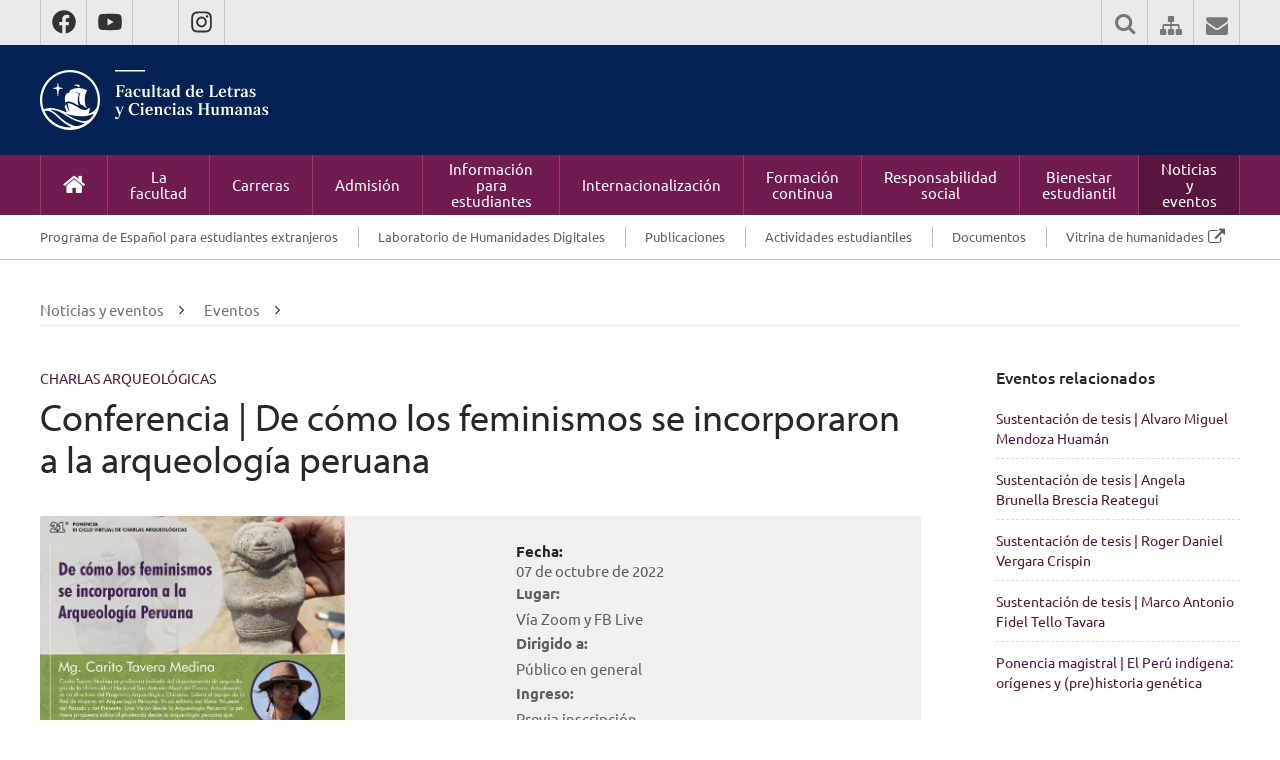

--- FILE ---
content_type: text/html; charset=UTF-8
request_url: https://facultad.pucp.edu.pe/letras-ciencias-humanas/noticias-y-eventos/eventos/conferencia-de-como-los-feminismos-se-incorporaron-a-la-arqueologia-peruana/
body_size: 14437
content:
<!DOCTYPE html>
<html>
<head>
    <meta charset="utf-8">
    
    <link href="https://facultad.pucp.edu.pe/letras-ciencias-humanas/wp-content/themes/letras-pucp/style.css" type="text/css" rel="stylesheet" media="all"/>
    <link href="https://facultad.pucp.edu.pe/letras-ciencias-humanas/wp-content/themes/letras-pucp/css/chocolat.css" type="text/css" rel="stylesheet" media="all"/>
    <meta name="google-site-verification" content="BOdUGhI8p18YXQiyI1_2bT7j6x_Szz9am8U_GsH5_tY" />
    <script src="https://use.typekit.net/jhu5tcc.js"></script>
    <script>try {
            Typekit.load({async: true});
        } catch (e) {
        }</script>
    <meta name='robots' content='index, follow, max-image-preview:large, max-snippet:-1, max-video-preview:-1' />
	<style>img:is([sizes="auto" i], [sizes^="auto," i]) { contain-intrinsic-size: 3000px 1500px }</style>
	
	<!-- This site is optimized with the Yoast SEO plugin v26.2 - https://yoast.com/wordpress/plugins/seo/ -->
	<link rel="canonical" href="https://facultad.pucp.edu.pe/letras-ciencias-humanas/noticias-y-eventos/eventos/conferencia-de-como-los-feminismos-se-incorporaron-a-la-arqueologia-peruana/" />
	<meta property="og:locale" content="es_ES" />
	<meta property="og:type" content="article" />
	<meta property="og:title" content="Conferencia | De cómo los feminismos se incorporaron a la arqueología peruana - Facultad de Letras y Ciencias Humanas - PUCP" />
	<meta property="og:description" content="El III Ciclo Virtual de Charlas Arqueológicas presenta la ponencia De cómo los feminismos se incorporaron a la arqueología peruana, que estará a cargo de la Mag. Carito Tavera Medina. El evento se llevará a cabo el viernes 07 de octubre a las 5 p.m. (hora Perú). La participación es libre, previa inscripción en: https://bit.ly/3iFRjd2 [&hellip;]" />
	<meta property="og:url" content="https://facultad.pucp.edu.pe/letras-ciencias-humanas/noticias-y-eventos/eventos/conferencia-de-como-los-feminismos-se-incorporaron-a-la-arqueologia-peruana/" />
	<meta property="og:site_name" content="Facultad de Letras y Ciencias Humanas - PUCP" />
	<meta property="og:image" content="https://facultad.pucp.edu.pe/letras-ciencias-humanas/wp-content/uploads/2022/10/carito-tavera-02.png" />
	<meta property="og:image:width" content="1024" />
	<meta property="og:image:height" content="1022" />
	<meta property="og:image:type" content="image/png" />
	<meta name="twitter:card" content="summary_large_image" />
	<meta name="twitter:label1" content="Tiempo de lectura" />
	<meta name="twitter:data1" content="1 minuto" />
	<script type="application/ld+json" class="yoast-schema-graph">{"@context":"https://schema.org","@graph":[{"@type":"WebPage","@id":"https://facultad.pucp.edu.pe/letras-ciencias-humanas/noticias-y-eventos/eventos/conferencia-de-como-los-feminismos-se-incorporaron-a-la-arqueologia-peruana/","url":"https://facultad.pucp.edu.pe/letras-ciencias-humanas/noticias-y-eventos/eventos/conferencia-de-como-los-feminismos-se-incorporaron-a-la-arqueologia-peruana/","name":"Conferencia | De cómo los feminismos se incorporaron a la arqueología peruana - Facultad de Letras y Ciencias Humanas - PUCP","isPartOf":{"@id":"https://facultad.pucp.edu.pe/letras-ciencias-humanas/#website"},"primaryImageOfPage":{"@id":"https://facultad.pucp.edu.pe/letras-ciencias-humanas/noticias-y-eventos/eventos/conferencia-de-como-los-feminismos-se-incorporaron-a-la-arqueologia-peruana/#primaryimage"},"image":{"@id":"https://facultad.pucp.edu.pe/letras-ciencias-humanas/noticias-y-eventos/eventos/conferencia-de-como-los-feminismos-se-incorporaron-a-la-arqueologia-peruana/#primaryimage"},"thumbnailUrl":"https://facultad.pucp.edu.pe/letras-ciencias-humanas/wp-content/uploads/2022/10/carito-tavera-02.png","datePublished":"2022-10-06T05:23:57+00:00","breadcrumb":{"@id":"https://facultad.pucp.edu.pe/letras-ciencias-humanas/noticias-y-eventos/eventos/conferencia-de-como-los-feminismos-se-incorporaron-a-la-arqueologia-peruana/#breadcrumb"},"inLanguage":"es","potentialAction":[{"@type":"ReadAction","target":["https://facultad.pucp.edu.pe/letras-ciencias-humanas/noticias-y-eventos/eventos/conferencia-de-como-los-feminismos-se-incorporaron-a-la-arqueologia-peruana/"]}]},{"@type":"ImageObject","inLanguage":"es","@id":"https://facultad.pucp.edu.pe/letras-ciencias-humanas/noticias-y-eventos/eventos/conferencia-de-como-los-feminismos-se-incorporaron-a-la-arqueologia-peruana/#primaryimage","url":"https://facultad.pucp.edu.pe/letras-ciencias-humanas/wp-content/uploads/2022/10/carito-tavera-02.png","contentUrl":"https://facultad.pucp.edu.pe/letras-ciencias-humanas/wp-content/uploads/2022/10/carito-tavera-02.png","width":2507,"height":2503},{"@type":"BreadcrumbList","@id":"https://facultad.pucp.edu.pe/letras-ciencias-humanas/noticias-y-eventos/eventos/conferencia-de-como-los-feminismos-se-incorporaron-a-la-arqueologia-peruana/#breadcrumb","itemListElement":[{"@type":"ListItem","position":1,"name":"Portada","item":"https://facultad.pucp.edu.pe/letras-ciencias-humanas/"},{"@type":"ListItem","position":2,"name":"Conferencia | De cómo los feminismos se incorporaron a la arqueología peruana"}]},{"@type":"WebSite","@id":"https://facultad.pucp.edu.pe/letras-ciencias-humanas/#website","url":"https://facultad.pucp.edu.pe/letras-ciencias-humanas/","name":"Facultad de Letras y Ciencias Humanas - PUCP","description":"Facultad de la PUCP","potentialAction":[{"@type":"SearchAction","target":{"@type":"EntryPoint","urlTemplate":"https://facultad.pucp.edu.pe/letras-ciencias-humanas/?s={search_term_string}"},"query-input":{"@type":"PropertyValueSpecification","valueRequired":true,"valueName":"search_term_string"}}],"inLanguage":"es"}]}</script>
	<!-- / Yoast SEO plugin. -->


<link rel="alternate" type="application/rss+xml" title="Facultad de Letras y Ciencias Humanas - PUCP &raquo; Comentario Conferencia | De cómo los feminismos se incorporaron a la arqueología peruana del feed" href="https://facultad.pucp.edu.pe/letras-ciencias-humanas/noticias-y-eventos/eventos/conferencia-de-como-los-feminismos-se-incorporaron-a-la-arqueologia-peruana/feed/" />
<script type="text/javascript">
/* <![CDATA[ */
window._wpemojiSettings = {"baseUrl":"https:\/\/s.w.org\/images\/core\/emoji\/16.0.1\/72x72\/","ext":".png","svgUrl":"https:\/\/s.w.org\/images\/core\/emoji\/16.0.1\/svg\/","svgExt":".svg","source":{"concatemoji":"https:\/\/facultad.pucp.edu.pe\/letras-ciencias-humanas\/wp-includes\/js\/wp-emoji-release.min.js?ver=6.8.3"}};
/*! This file is auto-generated */
!function(s,n){var o,i,e;function c(e){try{var t={supportTests:e,timestamp:(new Date).valueOf()};sessionStorage.setItem(o,JSON.stringify(t))}catch(e){}}function p(e,t,n){e.clearRect(0,0,e.canvas.width,e.canvas.height),e.fillText(t,0,0);var t=new Uint32Array(e.getImageData(0,0,e.canvas.width,e.canvas.height).data),a=(e.clearRect(0,0,e.canvas.width,e.canvas.height),e.fillText(n,0,0),new Uint32Array(e.getImageData(0,0,e.canvas.width,e.canvas.height).data));return t.every(function(e,t){return e===a[t]})}function u(e,t){e.clearRect(0,0,e.canvas.width,e.canvas.height),e.fillText(t,0,0);for(var n=e.getImageData(16,16,1,1),a=0;a<n.data.length;a++)if(0!==n.data[a])return!1;return!0}function f(e,t,n,a){switch(t){case"flag":return n(e,"\ud83c\udff3\ufe0f\u200d\u26a7\ufe0f","\ud83c\udff3\ufe0f\u200b\u26a7\ufe0f")?!1:!n(e,"\ud83c\udde8\ud83c\uddf6","\ud83c\udde8\u200b\ud83c\uddf6")&&!n(e,"\ud83c\udff4\udb40\udc67\udb40\udc62\udb40\udc65\udb40\udc6e\udb40\udc67\udb40\udc7f","\ud83c\udff4\u200b\udb40\udc67\u200b\udb40\udc62\u200b\udb40\udc65\u200b\udb40\udc6e\u200b\udb40\udc67\u200b\udb40\udc7f");case"emoji":return!a(e,"\ud83e\udedf")}return!1}function g(e,t,n,a){var r="undefined"!=typeof WorkerGlobalScope&&self instanceof WorkerGlobalScope?new OffscreenCanvas(300,150):s.createElement("canvas"),o=r.getContext("2d",{willReadFrequently:!0}),i=(o.textBaseline="top",o.font="600 32px Arial",{});return e.forEach(function(e){i[e]=t(o,e,n,a)}),i}function t(e){var t=s.createElement("script");t.src=e,t.defer=!0,s.head.appendChild(t)}"undefined"!=typeof Promise&&(o="wpEmojiSettingsSupports",i=["flag","emoji"],n.supports={everything:!0,everythingExceptFlag:!0},e=new Promise(function(e){s.addEventListener("DOMContentLoaded",e,{once:!0})}),new Promise(function(t){var n=function(){try{var e=JSON.parse(sessionStorage.getItem(o));if("object"==typeof e&&"number"==typeof e.timestamp&&(new Date).valueOf()<e.timestamp+604800&&"object"==typeof e.supportTests)return e.supportTests}catch(e){}return null}();if(!n){if("undefined"!=typeof Worker&&"undefined"!=typeof OffscreenCanvas&&"undefined"!=typeof URL&&URL.createObjectURL&&"undefined"!=typeof Blob)try{var e="postMessage("+g.toString()+"("+[JSON.stringify(i),f.toString(),p.toString(),u.toString()].join(",")+"));",a=new Blob([e],{type:"text/javascript"}),r=new Worker(URL.createObjectURL(a),{name:"wpTestEmojiSupports"});return void(r.onmessage=function(e){c(n=e.data),r.terminate(),t(n)})}catch(e){}c(n=g(i,f,p,u))}t(n)}).then(function(e){for(var t in e)n.supports[t]=e[t],n.supports.everything=n.supports.everything&&n.supports[t],"flag"!==t&&(n.supports.everythingExceptFlag=n.supports.everythingExceptFlag&&n.supports[t]);n.supports.everythingExceptFlag=n.supports.everythingExceptFlag&&!n.supports.flag,n.DOMReady=!1,n.readyCallback=function(){n.DOMReady=!0}}).then(function(){return e}).then(function(){var e;n.supports.everything||(n.readyCallback(),(e=n.source||{}).concatemoji?t(e.concatemoji):e.wpemoji&&e.twemoji&&(t(e.twemoji),t(e.wpemoji)))}))}((window,document),window._wpemojiSettings);
/* ]]> */
</script>
<style id='wp-emoji-styles-inline-css' type='text/css'>

	img.wp-smiley, img.emoji {
		display: inline !important;
		border: none !important;
		box-shadow: none !important;
		height: 1em !important;
		width: 1em !important;
		margin: 0 0.07em !important;
		vertical-align: -0.1em !important;
		background: none !important;
		padding: 0 !important;
	}
</style>
<link rel='stylesheet' id='wp-block-library-css' href='https://facultad.pucp.edu.pe/letras-ciencias-humanas/wp-includes/css/dist/block-library/style.min.css?ver=6.8.3' type='text/css' media='all' />
<style id='classic-theme-styles-inline-css' type='text/css'>
/*! This file is auto-generated */
.wp-block-button__link{color:#fff;background-color:#32373c;border-radius:9999px;box-shadow:none;text-decoration:none;padding:calc(.667em + 2px) calc(1.333em + 2px);font-size:1.125em}.wp-block-file__button{background:#32373c;color:#fff;text-decoration:none}
</style>
<style id='global-styles-inline-css' type='text/css'>
:root{--wp--preset--aspect-ratio--square: 1;--wp--preset--aspect-ratio--4-3: 4/3;--wp--preset--aspect-ratio--3-4: 3/4;--wp--preset--aspect-ratio--3-2: 3/2;--wp--preset--aspect-ratio--2-3: 2/3;--wp--preset--aspect-ratio--16-9: 16/9;--wp--preset--aspect-ratio--9-16: 9/16;--wp--preset--color--black: #000000;--wp--preset--color--cyan-bluish-gray: #abb8c3;--wp--preset--color--white: #ffffff;--wp--preset--color--pale-pink: #f78da7;--wp--preset--color--vivid-red: #cf2e2e;--wp--preset--color--luminous-vivid-orange: #ff6900;--wp--preset--color--luminous-vivid-amber: #fcb900;--wp--preset--color--light-green-cyan: #7bdcb5;--wp--preset--color--vivid-green-cyan: #00d084;--wp--preset--color--pale-cyan-blue: #8ed1fc;--wp--preset--color--vivid-cyan-blue: #0693e3;--wp--preset--color--vivid-purple: #9b51e0;--wp--preset--gradient--vivid-cyan-blue-to-vivid-purple: linear-gradient(135deg,rgba(6,147,227,1) 0%,rgb(155,81,224) 100%);--wp--preset--gradient--light-green-cyan-to-vivid-green-cyan: linear-gradient(135deg,rgb(122,220,180) 0%,rgb(0,208,130) 100%);--wp--preset--gradient--luminous-vivid-amber-to-luminous-vivid-orange: linear-gradient(135deg,rgba(252,185,0,1) 0%,rgba(255,105,0,1) 100%);--wp--preset--gradient--luminous-vivid-orange-to-vivid-red: linear-gradient(135deg,rgba(255,105,0,1) 0%,rgb(207,46,46) 100%);--wp--preset--gradient--very-light-gray-to-cyan-bluish-gray: linear-gradient(135deg,rgb(238,238,238) 0%,rgb(169,184,195) 100%);--wp--preset--gradient--cool-to-warm-spectrum: linear-gradient(135deg,rgb(74,234,220) 0%,rgb(151,120,209) 20%,rgb(207,42,186) 40%,rgb(238,44,130) 60%,rgb(251,105,98) 80%,rgb(254,248,76) 100%);--wp--preset--gradient--blush-light-purple: linear-gradient(135deg,rgb(255,206,236) 0%,rgb(152,150,240) 100%);--wp--preset--gradient--blush-bordeaux: linear-gradient(135deg,rgb(254,205,165) 0%,rgb(254,45,45) 50%,rgb(107,0,62) 100%);--wp--preset--gradient--luminous-dusk: linear-gradient(135deg,rgb(255,203,112) 0%,rgb(199,81,192) 50%,rgb(65,88,208) 100%);--wp--preset--gradient--pale-ocean: linear-gradient(135deg,rgb(255,245,203) 0%,rgb(182,227,212) 50%,rgb(51,167,181) 100%);--wp--preset--gradient--electric-grass: linear-gradient(135deg,rgb(202,248,128) 0%,rgb(113,206,126) 100%);--wp--preset--gradient--midnight: linear-gradient(135deg,rgb(2,3,129) 0%,rgb(40,116,252) 100%);--wp--preset--font-size--small: 13px;--wp--preset--font-size--medium: 20px;--wp--preset--font-size--large: 36px;--wp--preset--font-size--x-large: 42px;--wp--preset--spacing--20: 0.44rem;--wp--preset--spacing--30: 0.67rem;--wp--preset--spacing--40: 1rem;--wp--preset--spacing--50: 1.5rem;--wp--preset--spacing--60: 2.25rem;--wp--preset--spacing--70: 3.38rem;--wp--preset--spacing--80: 5.06rem;--wp--preset--shadow--natural: 6px 6px 9px rgba(0, 0, 0, 0.2);--wp--preset--shadow--deep: 12px 12px 50px rgba(0, 0, 0, 0.4);--wp--preset--shadow--sharp: 6px 6px 0px rgba(0, 0, 0, 0.2);--wp--preset--shadow--outlined: 6px 6px 0px -3px rgba(255, 255, 255, 1), 6px 6px rgba(0, 0, 0, 1);--wp--preset--shadow--crisp: 6px 6px 0px rgba(0, 0, 0, 1);}:where(.is-layout-flex){gap: 0.5em;}:where(.is-layout-grid){gap: 0.5em;}body .is-layout-flex{display: flex;}.is-layout-flex{flex-wrap: wrap;align-items: center;}.is-layout-flex > :is(*, div){margin: 0;}body .is-layout-grid{display: grid;}.is-layout-grid > :is(*, div){margin: 0;}:where(.wp-block-columns.is-layout-flex){gap: 2em;}:where(.wp-block-columns.is-layout-grid){gap: 2em;}:where(.wp-block-post-template.is-layout-flex){gap: 1.25em;}:where(.wp-block-post-template.is-layout-grid){gap: 1.25em;}.has-black-color{color: var(--wp--preset--color--black) !important;}.has-cyan-bluish-gray-color{color: var(--wp--preset--color--cyan-bluish-gray) !important;}.has-white-color{color: var(--wp--preset--color--white) !important;}.has-pale-pink-color{color: var(--wp--preset--color--pale-pink) !important;}.has-vivid-red-color{color: var(--wp--preset--color--vivid-red) !important;}.has-luminous-vivid-orange-color{color: var(--wp--preset--color--luminous-vivid-orange) !important;}.has-luminous-vivid-amber-color{color: var(--wp--preset--color--luminous-vivid-amber) !important;}.has-light-green-cyan-color{color: var(--wp--preset--color--light-green-cyan) !important;}.has-vivid-green-cyan-color{color: var(--wp--preset--color--vivid-green-cyan) !important;}.has-pale-cyan-blue-color{color: var(--wp--preset--color--pale-cyan-blue) !important;}.has-vivid-cyan-blue-color{color: var(--wp--preset--color--vivid-cyan-blue) !important;}.has-vivid-purple-color{color: var(--wp--preset--color--vivid-purple) !important;}.has-black-background-color{background-color: var(--wp--preset--color--black) !important;}.has-cyan-bluish-gray-background-color{background-color: var(--wp--preset--color--cyan-bluish-gray) !important;}.has-white-background-color{background-color: var(--wp--preset--color--white) !important;}.has-pale-pink-background-color{background-color: var(--wp--preset--color--pale-pink) !important;}.has-vivid-red-background-color{background-color: var(--wp--preset--color--vivid-red) !important;}.has-luminous-vivid-orange-background-color{background-color: var(--wp--preset--color--luminous-vivid-orange) !important;}.has-luminous-vivid-amber-background-color{background-color: var(--wp--preset--color--luminous-vivid-amber) !important;}.has-light-green-cyan-background-color{background-color: var(--wp--preset--color--light-green-cyan) !important;}.has-vivid-green-cyan-background-color{background-color: var(--wp--preset--color--vivid-green-cyan) !important;}.has-pale-cyan-blue-background-color{background-color: var(--wp--preset--color--pale-cyan-blue) !important;}.has-vivid-cyan-blue-background-color{background-color: var(--wp--preset--color--vivid-cyan-blue) !important;}.has-vivid-purple-background-color{background-color: var(--wp--preset--color--vivid-purple) !important;}.has-black-border-color{border-color: var(--wp--preset--color--black) !important;}.has-cyan-bluish-gray-border-color{border-color: var(--wp--preset--color--cyan-bluish-gray) !important;}.has-white-border-color{border-color: var(--wp--preset--color--white) !important;}.has-pale-pink-border-color{border-color: var(--wp--preset--color--pale-pink) !important;}.has-vivid-red-border-color{border-color: var(--wp--preset--color--vivid-red) !important;}.has-luminous-vivid-orange-border-color{border-color: var(--wp--preset--color--luminous-vivid-orange) !important;}.has-luminous-vivid-amber-border-color{border-color: var(--wp--preset--color--luminous-vivid-amber) !important;}.has-light-green-cyan-border-color{border-color: var(--wp--preset--color--light-green-cyan) !important;}.has-vivid-green-cyan-border-color{border-color: var(--wp--preset--color--vivid-green-cyan) !important;}.has-pale-cyan-blue-border-color{border-color: var(--wp--preset--color--pale-cyan-blue) !important;}.has-vivid-cyan-blue-border-color{border-color: var(--wp--preset--color--vivid-cyan-blue) !important;}.has-vivid-purple-border-color{border-color: var(--wp--preset--color--vivid-purple) !important;}.has-vivid-cyan-blue-to-vivid-purple-gradient-background{background: var(--wp--preset--gradient--vivid-cyan-blue-to-vivid-purple) !important;}.has-light-green-cyan-to-vivid-green-cyan-gradient-background{background: var(--wp--preset--gradient--light-green-cyan-to-vivid-green-cyan) !important;}.has-luminous-vivid-amber-to-luminous-vivid-orange-gradient-background{background: var(--wp--preset--gradient--luminous-vivid-amber-to-luminous-vivid-orange) !important;}.has-luminous-vivid-orange-to-vivid-red-gradient-background{background: var(--wp--preset--gradient--luminous-vivid-orange-to-vivid-red) !important;}.has-very-light-gray-to-cyan-bluish-gray-gradient-background{background: var(--wp--preset--gradient--very-light-gray-to-cyan-bluish-gray) !important;}.has-cool-to-warm-spectrum-gradient-background{background: var(--wp--preset--gradient--cool-to-warm-spectrum) !important;}.has-blush-light-purple-gradient-background{background: var(--wp--preset--gradient--blush-light-purple) !important;}.has-blush-bordeaux-gradient-background{background: var(--wp--preset--gradient--blush-bordeaux) !important;}.has-luminous-dusk-gradient-background{background: var(--wp--preset--gradient--luminous-dusk) !important;}.has-pale-ocean-gradient-background{background: var(--wp--preset--gradient--pale-ocean) !important;}.has-electric-grass-gradient-background{background: var(--wp--preset--gradient--electric-grass) !important;}.has-midnight-gradient-background{background: var(--wp--preset--gradient--midnight) !important;}.has-small-font-size{font-size: var(--wp--preset--font-size--small) !important;}.has-medium-font-size{font-size: var(--wp--preset--font-size--medium) !important;}.has-large-font-size{font-size: var(--wp--preset--font-size--large) !important;}.has-x-large-font-size{font-size: var(--wp--preset--font-size--x-large) !important;}
:where(.wp-block-post-template.is-layout-flex){gap: 1.25em;}:where(.wp-block-post-template.is-layout-grid){gap: 1.25em;}
:where(.wp-block-columns.is-layout-flex){gap: 2em;}:where(.wp-block-columns.is-layout-grid){gap: 2em;}
:root :where(.wp-block-pullquote){font-size: 1.5em;line-height: 1.6;}
</style>
<link rel="EditURI" type="application/rsd+xml" title="RSD" href="https://facultad.pucp.edu.pe/letras-ciencias-humanas/xmlrpc.php?rsd" />
<meta name="generator" content="WordPress 6.8.3" />
<link rel='shortlink' href='https://facultad.pucp.edu.pe/letras-ciencias-humanas/?p=11726' />
<link rel="alternate" title="oEmbed (JSON)" type="application/json+oembed" href="https://facultad.pucp.edu.pe/letras-ciencias-humanas/wp-json/oembed/1.0/embed?url=https%3A%2F%2Ffacultad.pucp.edu.pe%2Fletras-ciencias-humanas%2Fnoticias-y-eventos%2Feventos%2Fconferencia-de-como-los-feminismos-se-incorporaron-a-la-arqueologia-peruana%2F" />
<link rel="alternate" title="oEmbed (XML)" type="text/xml+oembed" href="https://facultad.pucp.edu.pe/letras-ciencias-humanas/wp-json/oembed/1.0/embed?url=https%3A%2F%2Ffacultad.pucp.edu.pe%2Fletras-ciencias-humanas%2Fnoticias-y-eventos%2Feventos%2Fconferencia-de-como-los-feminismos-se-incorporaron-a-la-arqueologia-peruana%2F&#038;format=xml" />
<!-- Google Tag Manager -->
<script>(function(w,d,s,l,i){w[l]=w[l]||[];w[l].push({'gtm.start':
new Date().getTime(),event:'gtm.js'});var f=d.getElementsByTagName(s)[0],
j=d.createElement(s),dl=l!='dataLayer'?'&l='+l:'';j.async=true;j.src=
'https://www.googletagmanager.com/gtm.js?id='+i+dl;f.parentNode.insertBefore(j,f);
})(window,document,'script','dataLayer','GTM-PTND4D');</script>
<!-- End Google Tag Manager -->
		<script type="text/javascript">
(function(url){
	if(/(?:Chrome\/26\.0\.1410\.63 Safari\/537\.31|WordfenceTestMonBot)/.test(navigator.userAgent)){ return; }
	var addEvent = function(evt, handler) {
		if (window.addEventListener) {
			document.addEventListener(evt, handler, false);
		} else if (window.attachEvent) {
			document.attachEvent('on' + evt, handler);
		}
	};
	var removeEvent = function(evt, handler) {
		if (window.removeEventListener) {
			document.removeEventListener(evt, handler, false);
		} else if (window.detachEvent) {
			document.detachEvent('on' + evt, handler);
		}
	};
	var evts = 'contextmenu dblclick drag dragend dragenter dragleave dragover dragstart drop keydown keypress keyup mousedown mousemove mouseout mouseover mouseup mousewheel scroll'.split(' ');
	var logHuman = function() {
		if (window.wfLogHumanRan) { return; }
		window.wfLogHumanRan = true;
		var wfscr = document.createElement('script');
		wfscr.type = 'text/javascript';
		wfscr.async = true;
		wfscr.src = url + '&r=' + Math.random();
		(document.getElementsByTagName('head')[0]||document.getElementsByTagName('body')[0]).appendChild(wfscr);
		for (var i = 0; i < evts.length; i++) {
			removeEvent(evts[i], logHuman);
		}
	};
	for (var i = 0; i < evts.length; i++) {
		addEvent(evts[i], logHuman);
	}
})('//facultad.pucp.edu.pe/letras-ciencias-humanas/?wordfence_lh=1&hid=1F75C8631DF4D232594073B351E53490');
</script><script language="javascript" type="text/javascript">
			 var style = document.createElement("style");
			 style.type = "text/css";
			 style.id = "antiClickjack";
			 if ("cssText" in style){
			   style.cssText = "body{display:none !important;}";
			 }else{
			   style.innerHTML = "body{display:none !important;}";
			}
			document.getElementsByTagName("head")[0].appendChild(style);

			if (top.document.domain === document.domain) {
			 var antiClickjack = document.getElementById("antiClickjack");
			 antiClickjack.parentNode.removeChild(antiClickjack);
			} else {
			 top.location = self.location;
			}
		  </script><meta name="viewport" content="width=device-width, initial-scale=1">
        <link href="https://facultad.pucp.edu.pe/letras-ciencias-humanas/wp-content/themes/letras-pucp/pucpstrap/css/font-awesome.min.css" type="text/css" rel="stylesheet" media="all" />

    
	<link rel="apple-touch-icon" sizes="57x57" href="https://s3.amazonaws.com/files.pucp.edu.pe/pucp-general/img-header/favicon/apple-icon-57x57.png">
	<link rel="apple-touch-icon" sizes="60x60" href="https://s3.amazonaws.com/files.pucp.edu.pe/pucp-general/img-header/favicon/apple-icon-60x60.png">
	<link rel="apple-touch-icon" sizes="72x72" href="https://s3.amazonaws.com/files.pucp.edu.pe/pucp-general/img-header/favicon/apple-icon-72x72.png">
	<link rel="apple-touch-icon" sizes="76x76" href="https://s3.amazonaws.com/files.pucp.edu.pe/pucp-general/img-header/favicon/apple-icon-76x76.png">
	<link rel="apple-touch-icon" sizes="114x114" href="https://s3.amazonaws.com/files.pucp.edu.pe/pucp-general/img-header/favicon/apple-icon-114x114.png">
	<link rel="apple-touch-icon" sizes="120x120" href="https://s3.amazonaws.com/files.pucp.edu.pe/pucp-general/img-header/favicon/apple-icon-120x120.png">
	<link rel="apple-touch-icon" sizes="144x144" href="https://s3.amazonaws.com/files.pucp.edu.pe/pucp-general/img-header/favicon/apple-icon-144x144.png">
	<link rel="apple-touch-icon" sizes="152x152" href="https://s3.amazonaws.com/files.pucp.edu.pe/pucp-general/img-header/favicon/apple-icon-152x152.png">
	<link rel="apple-touch-icon" sizes="180x180" href="https://s3.amazonaws.com/files.pucp.edu.pe/pucp-general/img-header/favicon/apple-icon-180x180.png">
	<link rel="icon" type="image/png" sizes="192x192"  href="https://s3.amazonaws.com/files.pucp.edu.pe/pucp-general/img-header/favicon/android-icon-192x192.png">
	<link rel="icon" type="image/png" sizes="32x32" href="https://s3.amazonaws.com/files.pucp.edu.pe/pucp-general/img-header/favicon/favicon-32x32.png">
	<link rel="icon" type="image/png" sizes="96x96" href="https://s3.amazonaws.com/files.pucp.edu.pe/pucp-general/img-header/favicon/favicon-96x96.png">
	<link rel="icon" type="image/png" sizes="16x16" href="https://s3.amazonaws.com/files.pucp.edu.pe/pucp-general/img-header/favicon/favicon-16x16.png">
	<link rel="manifest" href="https://s3.amazonaws.com/files.pucp.edu.pe/pucp-general/img-header/favicon/manifest.json">
	<link rel="shortcut icon" href="https://s3.amazonaws.com/files.pucp.edu.pe/pucp-general/img-header/favicon/favicon.ico">
    <link rel="icon" type="image/png" href="https://s3.amazonaws.com/files.pucp.edu.pe/pucp-general/img-header/favicon/favicon-32x32.png" sizes="32x32">
	<meta name="msapplication-TileColor" content="#ffffff">
	<meta name="msapplication-TileImage" content="https://s3.amazonaws.com/files.pucp.edu.pe/pucp-general/img-header/favicon/ms-icon-144x144.png">
	<meta name="theme-color" content="#ffffff">
	

</head>
<body class="wp-singular eventos-template-default single single-eventos postid-11726 wp-theme-letras-pucp">
<!-- Start of HubSpot Embed Code -->
<script type="text/javascript" id="hs-script-loader" async defer src="//js.hs-scripts.com/8698515.js"></script>
<!-- End of HubSpot Embed Code -->
<script>
    (function(i,s,o,g,r,a,m){i['GoogleAnalyticsObject']=r;i[r]=i[r]||function(){
        (i[r].q=i[r].q||[]).push(arguments)},i[r].l=1*new Date();a=s.createElement(o),
        m=s.getElementsByTagName(o)[0];a.async=1;a.src=g;m.parentNode.insertBefore(a,m)
    })(window,document,'script','//www.google-analytics.com/analytics.js','ga');

    ga('create', 'UA-21755133-1', 'auto');
    ga('send', 'pageview');



</script>

<script type="text/javascript">
    jQuery(document).ready(function($){
        $('[href="https://facultad.pucp.edu.pe/letras-ciencias-humanas/bienestar-estudiantil/red-de-bienestar-daes/"]').attr('href','https://www.pucp.edu.pe/unidad/direccion-de-asuntos-estudiantiles-daes/').attr('target','_blank');
    });
</script>

<div class="site-header">

    <div class="top-bar">
        <div class="container">
            <div class="u-clearfix">
                <ul class="top-bar__left">
										<li>
                            <a href="https://www.facebook.com/llcchhpucp/" target="_blank" rel="nofollow">
                                <i class="i-facebook"></i>
                            </a>
                        </li>
                   				   					<li>
                            <a href="https://www.youtube.com/channel/UCPikODKRQL8cfasdT0qEyPA" target="_blank" rel="nofollow">
                                <i class="i-youtube"></i>
                            </a>
                        </li>
                   				    					<li>
                            <a href="https://twitter.com/LLCCHHPUCP" target="_blank" rel="nofollow">
                                <i class="i-twitter"></i>
                            </a>
                        </li>
                   				   					<li>
                            <a href="https://www.instagram.com/llcchhpucp/" target="_blank" rel="nofollow">
                                <i class="i-instagram"></i>
                            </a>
                        </li>
                                   </ul>
                <ul class="top-bar__right">

                    <li>
                        <form class="top-search js-sanitized" id="search-form" action="https://facultad.pucp.edu.pe/letras-ciencias-humanas/">
                            <input id="search-input" type="text" name="s" placeholder="Buscar..." />
                            <button type="submit" id="search-button">
                                <i class="fa fa-search"></i>
                            </button>
                        </form>
                    </li>

                    <li>
                        <a href="https://facultad.pucp.edu.pe/letras-ciencias-humanas/mapa-de-sitio/">
                            <i class="fa fa-sitemap"></i>
                        </a>
                    </li>

                    <li>
                        <a href="https://facultad.pucp.edu.pe/letras-ciencias-humanas/contacto/">
                            <i class="fa fa-envelope"></i>
                        </a>
                    </li>

                </ul>
            </div>
        </div>
    </div>

    <!-- /top-bar -->


    
    <style>
    .ps-header{
        background: #042354;
        padding: 0;
    }
    .ps-header__container a img{
        margin: 25px 20px 25px 0px;
        display: block;
    }
    .ps-header__container a{
        display: block;
    }
    .site-header .ps-header div.container{
        background: none;
    }
    .mob-nav__menu-btn{
        margin-top: 21px;
    }
    @media (max-width: 530px){
        .ps-header__container a img{
            margin: 20px 20px 20px 0px;
            height: 48px;
            display: block;
        }
        .ps-header{
            padding-top: 0;
        }
    }
    @media screen and (max-width: 800px){
        .main-nav {
            height: 70px;
            position:unset;
        }
    }
    </style>
    <div class="ps-header">
        <div class="container">
            <div class="ps-header__container">
                <a href="https://facultad.pucp.edu.pe/letras-ciencias-humanas" rel="home">
                    <img
                         src="https://s3.amazonaws.com/files.pucp.edu.pe/pucp-general/img-header/fac_letras_ciencias_humanas.svg"
                         alt="Facultad de Letras y Ciencias Humanas"/> 
                </a> 
            </div>
        </div>
    </div>
     
    <!-- /ps-header -->

    <nav class="main-nav">
        <div class="container u-clearfix">
            <div class="menu-menu-principal-container"><ul id="menu-menu-principal" class="menu">
    <li class="">
      <a href="https://facultad.pucp.edu.pe/letras-ciencias-humanas" rel="home">
        <i class="fa fa-home"></i>
      </a>
    </li>
    <li id="menu-item-173" class="menu-item menu-item-type-post_type menu-item-object-page menu-item-has-children menu-item-173"><a href="https://facultad.pucp.edu.pe/letras-ciencias-humanas/sobre-la-facultad/">La facultad</a>
<ul class="sub-menu">
	<li id="menu-item-174" class="menu-item menu-item-type-post_type menu-item-object-page menu-item-174"><a href="https://facultad.pucp.edu.pe/letras-ciencias-humanas/sobre-la-facultad/presentacion/">Presentación</a></li>
	<li id="menu-item-175" class="menu-item menu-item-type-post_type menu-item-object-page menu-item-175"><a href="https://facultad.pucp.edu.pe/letras-ciencias-humanas/sobre-la-facultad/mision-y-vision/">Misión y visión</a></li>
	<li id="menu-item-176" class="menu-item menu-item-type-post_type menu-item-object-page menu-item-176"><a href="https://facultad.pucp.edu.pe/letras-ciencias-humanas/sobre-la-facultad/historia/">Historia</a></li>
	<li id="menu-item-177" class="menu-item menu-item-type-post_type menu-item-object-page menu-item-177"><a href="https://facultad.pucp.edu.pe/letras-ciencias-humanas/sobre-la-facultad/autoridades/">Autoridades</a></li>
	<li id="menu-item-178" class="menu-item menu-item-type-post_type menu-item-object-page menu-item-178"><a href="https://facultad.pucp.edu.pe/letras-ciencias-humanas/sobre-la-facultad/personal-administrativo/">Personal administrativo</a></li>
	<li id="menu-item-179" class="menu-item menu-item-type-post_type menu-item-object-page menu-item-179"><a href="https://facultad.pucp.edu.pe/letras-ciencias-humanas/sobre-la-facultad/infraestructura/">Infraestructura</a></li>
	<li id="menu-item-180" class="menu-item menu-item-type-post_type menu-item-object-page menu-item-180"><a href="https://facultad.pucp.edu.pe/letras-ciencias-humanas/sobre-la-facultad/representantes-estudiantiles/">Representantes estudiantiles</a></li>
</ul>
</li>
<li id="menu-item-8096" class="menu-item menu-item-type-post_type menu-item-object-page menu-item-has-children menu-item-8096"><a href="https://facultad.pucp.edu.pe/letras-ciencias-humanas/carreras/">Carreras</a>
<ul class="sub-menu">
	<li id="menu-item-8097" class="menu-item menu-item-type-post_type menu-item-object-especialidades menu-item-8097"><a href="https://facultad.pucp.edu.pe/letras-ciencias-humanas/especialidades/arqueologia/">Arqueología</a></li>
	<li id="menu-item-8098" class="menu-item menu-item-type-post_type menu-item-object-especialidades menu-item-8098"><a href="https://facultad.pucp.edu.pe/letras-ciencias-humanas/especialidades/ciencias-de-la-informacion/">Ciencias de la información</a></li>
	<li id="menu-item-8099" class="menu-item menu-item-type-post_type menu-item-object-especialidades menu-item-8099"><a href="https://facultad.pucp.edu.pe/letras-ciencias-humanas/especialidades/filosofia/">Filosofía</a></li>
	<li id="menu-item-8100" class="menu-item menu-item-type-post_type menu-item-object-especialidades menu-item-8100"><a href="https://facultad.pucp.edu.pe/letras-ciencias-humanas/especialidades/geografia-y-medio-ambiente/">Geografía y Medio Ambiente</a></li>
	<li id="menu-item-8101" class="menu-item menu-item-type-post_type menu-item-object-especialidades menu-item-8101"><a href="https://facultad.pucp.edu.pe/letras-ciencias-humanas/especialidades/historia/">Historia</a></li>
	<li id="menu-item-8102" class="menu-item menu-item-type-post_type menu-item-object-especialidades menu-item-8102"><a href="https://facultad.pucp.edu.pe/letras-ciencias-humanas/especialidades/humanidades/">Humanidades</a></li>
	<li id="menu-item-8103" class="menu-item menu-item-type-post_type menu-item-object-especialidades menu-item-8103"><a href="https://facultad.pucp.edu.pe/letras-ciencias-humanas/especialidades/linguistica-y-literatura/">Lingüística y Literatura</a></li>
	<li id="menu-item-8105" class="menu-item menu-item-type-post_type menu-item-object-especialidades menu-item-8105"><a href="https://facultad.pucp.edu.pe/letras-ciencias-humanas/especialidades/trabajo-social/">Trabajo Social</a></li>
</ul>
</li>
<li id="menu-item-12856" class="menu-item menu-item-type-custom menu-item-object-custom menu-item-12856"><a target="_blank" href="https://admision.pucp.edu.pe/guia-del-postulante/modalidades-de-admision">Admisión</a></li>
<li id="menu-item-189" class="menu-item menu-item-type-post_type menu-item-object-page menu-item-has-children menu-item-189"><a href="https://facultad.pucp.edu.pe/letras-ciencias-humanas/informacion-para-estudiantes/">Información para estudiantes</a>
<ul class="sub-menu">
	<li id="menu-item-190" class="menu-item menu-item-type-post_type menu-item-object-page menu-item-190"><a href="https://facultad.pucp.edu.pe/letras-ciencias-humanas/informacion-para-estudiantes/matricula/">Matrícula</a></li>
	<li id="menu-item-191" class="menu-item menu-item-type-post_type menu-item-object-page menu-item-191"><a href="https://facultad.pucp.edu.pe/letras-ciencias-humanas/informacion-para-estudiantes/calendario-academico/">Calendario académico y administrativo</a></li>
	<li id="menu-item-192" class="menu-item menu-item-type-post_type menu-item-object-page menu-item-192"><a href="https://facultad.pucp.edu.pe/letras-ciencias-humanas/informacion-para-estudiantes/tramites/">Trámites</a></li>
	<li id="menu-item-193" class="menu-item menu-item-type-post_type menu-item-object-page menu-item-193"><a href="https://facultad.pucp.edu.pe/letras-ciencias-humanas/informacion-para-estudiantes/reglamentos/">Reglamentos</a></li>
	<li id="menu-item-194" class="menu-item menu-item-type-post_type menu-item-object-page menu-item-194"><a href="https://facultad.pucp.edu.pe/letras-ciencias-humanas/informacion-para-estudiantes/acreditacion-de-idiomas/">Acreditación de idiomas</a></li>
	<li id="menu-item-195" class="menu-item menu-item-type-post_type menu-item-object-page menu-item-195"><a href="https://facultad.pucp.edu.pe/letras-ciencias-humanas/informacion-para-estudiantes/preguntas-frecuentes/">Preguntas frecuentes</a></li>
</ul>
</li>
<li id="menu-item-10400" class="menu-item menu-item-type-post_type menu-item-object-page menu-item-has-children menu-item-10400"><a href="https://facultad.pucp.edu.pe/letras-ciencias-humanas/internacionalizacion/">Internacionalización</a>
<ul class="sub-menu">
	<li id="menu-item-10405" class="menu-item menu-item-type-post_type menu-item-object-page menu-item-10405"><a href="https://facultad.pucp.edu.pe/letras-ciencias-humanas/internacionalizacion/intercambio-estudiantil/">Intercambio estudiantil</a></li>
	<li id="menu-item-10402" class="menu-item menu-item-type-post_type menu-item-object-page menu-item-10402"><a href="https://facultad.pucp.edu.pe/letras-ciencias-humanas/internacionalizacion/internacionalizacion-en-casa/">Internacionalización en casa</a></li>
	<li id="menu-item-10404" class="menu-item menu-item-type-post_type menu-item-object-page menu-item-10404"><a href="https://facultad.pucp.edu.pe/letras-ciencias-humanas/internacionalizacion/convocatorias-internacionales/">Convocatorias internacionales</a></li>
	<li id="menu-item-10401" class="menu-item menu-item-type-post_type menu-item-object-page menu-item-10401"><a href="https://facultad.pucp.edu.pe/letras-ciencias-humanas/internacionalizacion/testimonio-de-estudiantes/">Testimonios de estudiantes</a></li>
	<li id="menu-item-10403" class="menu-item menu-item-type-post_type menu-item-object-page menu-item-10403"><a href="https://facultad.pucp.edu.pe/letras-ciencias-humanas/internacionalizacion/foreign-students/">Foreign Students</a></li>
</ul>
</li>
<li id="menu-item-196" class="menu-item menu-item-type-post_type menu-item-object-page menu-item-has-children menu-item-196"><a href="https://facultad.pucp.edu.pe/letras-ciencias-humanas/formacion-continua/">Formación continua</a>
<ul class="sub-menu">
	<li id="menu-item-198" class="menu-item menu-item-type-post_type menu-item-object-page menu-item-198"><a href="https://facultad.pucp.edu.pe/letras-ciencias-humanas/formacion-continua/diplomaturas/">Diplomaturas</a></li>
	<li id="menu-item-199" class="menu-item menu-item-type-post_type menu-item-object-page menu-item-199"><a href="https://facultad.pucp.edu.pe/letras-ciencias-humanas/formacion-continua/cursos-talleres-y-seminarios/">Cursos, talleres y seminarios</a></li>
	<li id="menu-item-200" class="menu-item menu-item-type-post_type menu-item-object-page menu-item-200"><a href="https://facultad.pucp.edu.pe/letras-ciencias-humanas/formacion-continua/universidad-de-la-experiencia/">Universidad de la experiencia</a></li>
</ul>
</li>
<li id="menu-item-11257" class="menu-item menu-item-type-post_type menu-item-object-page menu-item-11257"><a href="https://facultad.pucp.edu.pe/letras-ciencias-humanas/proyectos-de-responsabilidad-social/">Responsabilidad social</a></li>
<li id="menu-item-11247" class="menu-item menu-item-type-post_type menu-item-object-page menu-item-has-children menu-item-11247"><a href="https://facultad.pucp.edu.pe/letras-ciencias-humanas/bienestar-estudiantil/">Bienestar estudiantil</a>
<ul class="sub-menu">
	<li id="menu-item-11254" class="menu-item menu-item-type-post_type menu-item-object-page menu-item-11254"><a href="https://facultad.pucp.edu.pe/letras-ciencias-humanas/bienestar-estudiantil/presentacion/">Presentación</a></li>
	<li id="menu-item-11253" class="menu-item menu-item-type-post_type menu-item-object-page menu-item-11253"><a href="https://facultad.pucp.edu.pe/letras-ciencias-humanas/bienestar-estudiantil/equipo-de-trabajo/">Equipo de trabajo</a></li>
	<li id="menu-item-11252" class="menu-item menu-item-type-post_type menu-item-object-page menu-item-11252"><a href="https://facultad.pucp.edu.pe/letras-ciencias-humanas/bienestar-estudiantil/servicios/">Servicios</a></li>
	<li id="menu-item-11251" class="menu-item menu-item-type-post_type menu-item-object-page menu-item-11251"><a href="https://facultad.pucp.edu.pe/letras-ciencias-humanas/bienestar-estudiantil/protocolo-de-atencion/">Protocolo de atención</a></li>
	<li id="menu-item-11250" class="menu-item menu-item-type-post_type menu-item-object-page menu-item-11250"><a href="https://facultad.pucp.edu.pe/letras-ciencias-humanas/bienestar-estudiantil/reglamentos-y-guias-informativas/">Reglamentos y guías informativas</a></li>
	<li id="menu-item-11249" class="menu-item menu-item-type-post_type menu-item-object-page menu-item-11249"><a href="https://facultad.pucp.edu.pe/letras-ciencias-humanas/bienestar-estudiantil/cronograma-de-actividades/">Cronograma de actividades</a></li>
	<li id="menu-item-11255" class="menu-item menu-item-type-custom menu-item-object-custom menu-item-11255"><a target="_blank" href="https://www.pucp.edu.pe/unidad/direccion-de-asuntos-estudiantiles-daes/">Red de Bienestar DAES</a></li>
</ul>
</li>
<li id="menu-item-202" class="menu-item menu-item-type-post_type menu-item-object-page current-menu-item page_item page-item-67 current_page_item menu-item-has-children menu-item-202"><a href="https://facultad.pucp.edu.pe/letras-ciencias-humanas/noticias-y-eventos/" aria-current="page">Noticias y eventos</a>
<ul class="sub-menu">
	<li id="menu-item-203" class="menu-item menu-item-type-post_type menu-item-object-page menu-item-203"><a href="https://facultad.pucp.edu.pe/letras-ciencias-humanas/noticias-y-eventos/noticias/">Noticias</a></li>
	<li id="menu-item-204" class="menu-item menu-item-type-post_type menu-item-object-page menu-item-204"><a href="https://facultad.pucp.edu.pe/letras-ciencias-humanas/noticias-y-eventos/eventos/">Eventos</a></li>
	<li id="menu-item-205" class="menu-item menu-item-type-post_type menu-item-object-page menu-item-205"><a href="https://facultad.pucp.edu.pe/letras-ciencias-humanas/noticias-y-eventos/galeria-de-fotos/">Galería de fotos</a></li>
</ul>
</li>

</ul></div>            <form class="mob-nav__search | js-sanitized" action="https://facultad.pucp.edu.pe/letras-ciencias-humanas">
                <input type="text" name="s" placeholder="Buscar..."/>
                <button type="submit"><i class="fa fa-search"></i></button>
            </form>
            <a class="mob-nav__menu-btn" href="#menu" id="mob-btn">
                <i class="fa fa-bars"></i>
                <span>Menú</span>
            </a>
        </div>
    </nav>

    <nav class="mob-nav | js-mob-menu" data-button="#mob-btn">
        <ul>
            <li class="menu-item menu-item-type-post_type menu-item-object-page menu-item-has-children menu-item-173"><a href="https://facultad.pucp.edu.pe/letras-ciencias-humanas/sobre-la-facultad/">La facultad</a>
<ul class="sub-menu">
	<li class="menu-item menu-item-type-post_type menu-item-object-page menu-item-174"><a href="https://facultad.pucp.edu.pe/letras-ciencias-humanas/sobre-la-facultad/presentacion/">Presentación</a></li>
	<li class="menu-item menu-item-type-post_type menu-item-object-page menu-item-175"><a href="https://facultad.pucp.edu.pe/letras-ciencias-humanas/sobre-la-facultad/mision-y-vision/">Misión y visión</a></li>
	<li class="menu-item menu-item-type-post_type menu-item-object-page menu-item-176"><a href="https://facultad.pucp.edu.pe/letras-ciencias-humanas/sobre-la-facultad/historia/">Historia</a></li>
	<li class="menu-item menu-item-type-post_type menu-item-object-page menu-item-177"><a href="https://facultad.pucp.edu.pe/letras-ciencias-humanas/sobre-la-facultad/autoridades/">Autoridades</a></li>
	<li class="menu-item menu-item-type-post_type menu-item-object-page menu-item-178"><a href="https://facultad.pucp.edu.pe/letras-ciencias-humanas/sobre-la-facultad/personal-administrativo/">Personal administrativo</a></li>
	<li class="menu-item menu-item-type-post_type menu-item-object-page menu-item-179"><a href="https://facultad.pucp.edu.pe/letras-ciencias-humanas/sobre-la-facultad/infraestructura/">Infraestructura</a></li>
	<li class="menu-item menu-item-type-post_type menu-item-object-page menu-item-180"><a href="https://facultad.pucp.edu.pe/letras-ciencias-humanas/sobre-la-facultad/representantes-estudiantiles/">Representantes estudiantiles</a></li>
</ul>
</li>
<li class="menu-item menu-item-type-post_type menu-item-object-page menu-item-has-children menu-item-8096"><a href="https://facultad.pucp.edu.pe/letras-ciencias-humanas/carreras/">Carreras</a>
<ul class="sub-menu">
	<li class="menu-item menu-item-type-post_type menu-item-object-especialidades menu-item-8097"><a href="https://facultad.pucp.edu.pe/letras-ciencias-humanas/especialidades/arqueologia/">Arqueología</a></li>
	<li class="menu-item menu-item-type-post_type menu-item-object-especialidades menu-item-8098"><a href="https://facultad.pucp.edu.pe/letras-ciencias-humanas/especialidades/ciencias-de-la-informacion/">Ciencias de la información</a></li>
	<li class="menu-item menu-item-type-post_type menu-item-object-especialidades menu-item-8099"><a href="https://facultad.pucp.edu.pe/letras-ciencias-humanas/especialidades/filosofia/">Filosofía</a></li>
	<li class="menu-item menu-item-type-post_type menu-item-object-especialidades menu-item-8100"><a href="https://facultad.pucp.edu.pe/letras-ciencias-humanas/especialidades/geografia-y-medio-ambiente/">Geografía y Medio Ambiente</a></li>
	<li class="menu-item menu-item-type-post_type menu-item-object-especialidades menu-item-8101"><a href="https://facultad.pucp.edu.pe/letras-ciencias-humanas/especialidades/historia/">Historia</a></li>
	<li class="menu-item menu-item-type-post_type menu-item-object-especialidades menu-item-8102"><a href="https://facultad.pucp.edu.pe/letras-ciencias-humanas/especialidades/humanidades/">Humanidades</a></li>
	<li class="menu-item menu-item-type-post_type menu-item-object-especialidades menu-item-8103"><a href="https://facultad.pucp.edu.pe/letras-ciencias-humanas/especialidades/linguistica-y-literatura/">Lingüística y Literatura</a></li>
	<li class="menu-item menu-item-type-post_type menu-item-object-especialidades menu-item-8105"><a href="https://facultad.pucp.edu.pe/letras-ciencias-humanas/especialidades/trabajo-social/">Trabajo Social</a></li>
</ul>
</li>
<li class="menu-item menu-item-type-custom menu-item-object-custom menu-item-12856"><a target="_blank" href="https://admision.pucp.edu.pe/guia-del-postulante/modalidades-de-admision">Admisión</a></li>
<li class="menu-item menu-item-type-post_type menu-item-object-page menu-item-has-children menu-item-189"><a href="https://facultad.pucp.edu.pe/letras-ciencias-humanas/informacion-para-estudiantes/">Información para estudiantes</a>
<ul class="sub-menu">
	<li class="menu-item menu-item-type-post_type menu-item-object-page menu-item-190"><a href="https://facultad.pucp.edu.pe/letras-ciencias-humanas/informacion-para-estudiantes/matricula/">Matrícula</a></li>
	<li class="menu-item menu-item-type-post_type menu-item-object-page menu-item-191"><a href="https://facultad.pucp.edu.pe/letras-ciencias-humanas/informacion-para-estudiantes/calendario-academico/">Calendario académico y administrativo</a></li>
	<li class="menu-item menu-item-type-post_type menu-item-object-page menu-item-192"><a href="https://facultad.pucp.edu.pe/letras-ciencias-humanas/informacion-para-estudiantes/tramites/">Trámites</a></li>
	<li class="menu-item menu-item-type-post_type menu-item-object-page menu-item-193"><a href="https://facultad.pucp.edu.pe/letras-ciencias-humanas/informacion-para-estudiantes/reglamentos/">Reglamentos</a></li>
	<li class="menu-item menu-item-type-post_type menu-item-object-page menu-item-194"><a href="https://facultad.pucp.edu.pe/letras-ciencias-humanas/informacion-para-estudiantes/acreditacion-de-idiomas/">Acreditación de idiomas</a></li>
	<li class="menu-item menu-item-type-post_type menu-item-object-page menu-item-195"><a href="https://facultad.pucp.edu.pe/letras-ciencias-humanas/informacion-para-estudiantes/preguntas-frecuentes/">Preguntas frecuentes</a></li>
</ul>
</li>
<li class="menu-item menu-item-type-post_type menu-item-object-page menu-item-has-children menu-item-10400"><a href="https://facultad.pucp.edu.pe/letras-ciencias-humanas/internacionalizacion/">Internacionalización</a>
<ul class="sub-menu">
	<li class="menu-item menu-item-type-post_type menu-item-object-page menu-item-10405"><a href="https://facultad.pucp.edu.pe/letras-ciencias-humanas/internacionalizacion/intercambio-estudiantil/">Intercambio estudiantil</a></li>
	<li class="menu-item menu-item-type-post_type menu-item-object-page menu-item-10402"><a href="https://facultad.pucp.edu.pe/letras-ciencias-humanas/internacionalizacion/internacionalizacion-en-casa/">Internacionalización en casa</a></li>
	<li class="menu-item menu-item-type-post_type menu-item-object-page menu-item-10404"><a href="https://facultad.pucp.edu.pe/letras-ciencias-humanas/internacionalizacion/convocatorias-internacionales/">Convocatorias internacionales</a></li>
	<li class="menu-item menu-item-type-post_type menu-item-object-page menu-item-10401"><a href="https://facultad.pucp.edu.pe/letras-ciencias-humanas/internacionalizacion/testimonio-de-estudiantes/">Testimonios de estudiantes</a></li>
	<li class="menu-item menu-item-type-post_type menu-item-object-page menu-item-10403"><a href="https://facultad.pucp.edu.pe/letras-ciencias-humanas/internacionalizacion/foreign-students/">Foreign Students</a></li>
</ul>
</li>
<li class="menu-item menu-item-type-post_type menu-item-object-page menu-item-has-children menu-item-196"><a href="https://facultad.pucp.edu.pe/letras-ciencias-humanas/formacion-continua/">Formación continua</a>
<ul class="sub-menu">
	<li class="menu-item menu-item-type-post_type menu-item-object-page menu-item-198"><a href="https://facultad.pucp.edu.pe/letras-ciencias-humanas/formacion-continua/diplomaturas/">Diplomaturas</a></li>
	<li class="menu-item menu-item-type-post_type menu-item-object-page menu-item-199"><a href="https://facultad.pucp.edu.pe/letras-ciencias-humanas/formacion-continua/cursos-talleres-y-seminarios/">Cursos, talleres y seminarios</a></li>
	<li class="menu-item menu-item-type-post_type menu-item-object-page menu-item-200"><a href="https://facultad.pucp.edu.pe/letras-ciencias-humanas/formacion-continua/universidad-de-la-experiencia/">Universidad de la experiencia</a></li>
</ul>
</li>
<li class="menu-item menu-item-type-post_type menu-item-object-page menu-item-11257"><a href="https://facultad.pucp.edu.pe/letras-ciencias-humanas/proyectos-de-responsabilidad-social/">Responsabilidad social</a></li>
<li class="menu-item menu-item-type-post_type menu-item-object-page menu-item-has-children menu-item-11247"><a href="https://facultad.pucp.edu.pe/letras-ciencias-humanas/bienestar-estudiantil/">Bienestar estudiantil</a>
<ul class="sub-menu">
	<li class="menu-item menu-item-type-post_type menu-item-object-page menu-item-11254"><a href="https://facultad.pucp.edu.pe/letras-ciencias-humanas/bienestar-estudiantil/presentacion/">Presentación</a></li>
	<li class="menu-item menu-item-type-post_type menu-item-object-page menu-item-11253"><a href="https://facultad.pucp.edu.pe/letras-ciencias-humanas/bienestar-estudiantil/equipo-de-trabajo/">Equipo de trabajo</a></li>
	<li class="menu-item menu-item-type-post_type menu-item-object-page menu-item-11252"><a href="https://facultad.pucp.edu.pe/letras-ciencias-humanas/bienestar-estudiantil/servicios/">Servicios</a></li>
	<li class="menu-item menu-item-type-post_type menu-item-object-page menu-item-11251"><a href="https://facultad.pucp.edu.pe/letras-ciencias-humanas/bienestar-estudiantil/protocolo-de-atencion/">Protocolo de atención</a></li>
	<li class="menu-item menu-item-type-post_type menu-item-object-page menu-item-11250"><a href="https://facultad.pucp.edu.pe/letras-ciencias-humanas/bienestar-estudiantil/reglamentos-y-guias-informativas/">Reglamentos y guías informativas</a></li>
	<li class="menu-item menu-item-type-post_type menu-item-object-page menu-item-11249"><a href="https://facultad.pucp.edu.pe/letras-ciencias-humanas/bienestar-estudiantil/cronograma-de-actividades/">Cronograma de actividades</a></li>
	<li class="menu-item menu-item-type-custom menu-item-object-custom menu-item-11255"><a target="_blank" href="https://www.pucp.edu.pe/unidad/direccion-de-asuntos-estudiantiles-daes/">Red de Bienestar DAES</a></li>
</ul>
</li>
<li class="menu-item menu-item-type-post_type menu-item-object-page menu-item-has-children menu-item-202"><a href="https://facultad.pucp.edu.pe/letras-ciencias-humanas/noticias-y-eventos/">Noticias y eventos</a>
<ul class="sub-menu">
	<li class="menu-item menu-item-type-post_type menu-item-object-page menu-item-203"><a href="https://facultad.pucp.edu.pe/letras-ciencias-humanas/noticias-y-eventos/noticias/">Noticias</a></li>
	<li class="menu-item menu-item-type-post_type menu-item-object-page menu-item-204"><a href="https://facultad.pucp.edu.pe/letras-ciencias-humanas/noticias-y-eventos/eventos/">Eventos</a></li>
	<li class="menu-item menu-item-type-post_type menu-item-object-page menu-item-205"><a href="https://facultad.pucp.edu.pe/letras-ciencias-humanas/noticias-y-eventos/galeria-de-fotos/">Galería de fotos</a></li>
</ul>
</li>
            <li id="menu-item-7774" class="menu-item menu-item-type-custom menu-item-object-custom menu-item-7774"><a href="https://facultad.pucp.edu.pe/letras-ciencias-humanas/programas/programa-de-espanol-para-estudiantes-extranjeros/">Programa de Español para estudiantes extranjeros</a></li>
<li id="menu-item-206" class="menu-item menu-item-type-post_type menu-item-object-page menu-item-206"><a href="https://facultad.pucp.edu.pe/letras-ciencias-humanas/lab-hhdd/">Laboratorio de Humanidades Digitales</a></li>
<li id="menu-item-210" class="menu-item menu-item-type-custom menu-item-object-custom menu-item-has-children menu-item-210"><a href="#">Publicaciones</a>
<ul class="sub-menu">
	<li id="menu-item-211" class="menu-item menu-item-type-custom menu-item-object-custom menu-item-211"><a target="_blank" href="http://www.fondoeditorial.pucp.edu.pe/">Del Fondo Editorial</a></li>
	<li id="menu-item-212" class="menu-item menu-item-type-custom menu-item-object-custom menu-item-212"><a target="_blank" href="http://revistas.pucp.edu.pe/">Revistas</a></li>
</ul>
</li>
<li id="menu-item-208" class="menu-item menu-item-type-post_type menu-item-object-page menu-item-208"><a href="https://facultad.pucp.edu.pe/letras-ciencias-humanas/actividades-estudiantiles/">Actividades estudiantiles</a></li>
<li id="menu-item-209" class="menu-item menu-item-type-post_type menu-item-object-page menu-item-209"><a href="https://facultad.pucp.edu.pe/letras-ciencias-humanas/documentos/">Documentos</a></li>
<li id="menu-item-10167" class="link-ex menu-item menu-item-type-custom menu-item-object-custom menu-item-10167"><a target="_blank" href="http://blog.pucp.edu.pe/blog/vitrinadehumanidades/">Vitrina de humanidades</a></li>
            <li>
                <a href="https://facultad.pucp.edu.pe/letras-ciencias-humanas/mapa-de-sitio/">
                    Mapa de sitio
                </a>
            </li>

            <li>
                <a href="https://facultad.pucp.edu.pe/letras-ciencias-humanas/contacto/">
                    Contacto
                </a>
            </li>
        </ul>
    </nav>

    <nav class="sec-nav">
        <div class="container u-clearfix">
            <div class="menu-menu-secundario-container"><ul id="menu-menu-secundario-1" class="menu"><li class="menu-item menu-item-type-custom menu-item-object-custom menu-item-7774"><a href="https://facultad.pucp.edu.pe/letras-ciencias-humanas/programas/programa-de-espanol-para-estudiantes-extranjeros/">Programa de Español para estudiantes extranjeros</a></li>
<li class="menu-item menu-item-type-post_type menu-item-object-page menu-item-206"><a href="https://facultad.pucp.edu.pe/letras-ciencias-humanas/lab-hhdd/">Laboratorio de Humanidades Digitales</a></li>
<li class="menu-item menu-item-type-custom menu-item-object-custom menu-item-has-children menu-item-210"><a href="#">Publicaciones</a>
<ul class="sub-menu">
	<li class="menu-item menu-item-type-custom menu-item-object-custom menu-item-211"><a target="_blank" href="http://www.fondoeditorial.pucp.edu.pe/">Del Fondo Editorial</a></li>
	<li class="menu-item menu-item-type-custom menu-item-object-custom menu-item-212"><a target="_blank" href="http://revistas.pucp.edu.pe/">Revistas</a></li>
</ul>
</li>
<li class="menu-item menu-item-type-post_type menu-item-object-page menu-item-208"><a href="https://facultad.pucp.edu.pe/letras-ciencias-humanas/actividades-estudiantiles/">Actividades estudiantiles</a></li>
<li class="menu-item menu-item-type-post_type menu-item-object-page menu-item-209"><a href="https://facultad.pucp.edu.pe/letras-ciencias-humanas/documentos/">Documentos</a></li>
<li class="link-ex menu-item menu-item-type-custom menu-item-object-custom menu-item-10167"><a target="_blank" href="http://blog.pucp.edu.pe/blog/vitrinadehumanidades/">Vitrina de humanidades</a></li>
</ul></div>        </div>
    </nav>

</div>
<!-- site-header -->

<div class="container u-clearfix">

    
	<nav class="breadcrumbs hidden-xs" role="breadcrumbs">
		<ul>
			<!-- <li><a href="https://facultad.pucp.edu.pe/letras-ciencias-humanas">Inicio</a></li> -->
												<li><a href="https://facultad.pucp.edu.pe/letras-ciencias-humanas/noticias-y-eventos/">Noticias y eventos</a></li>
																<li><a href="https://facultad.pucp.edu.pe/letras-ciencias-humanas/noticias-y-eventos/eventos/">Eventos</a></li>
									</ul>
	</nav>

<div class="content content--left">
    <p class="single__cat"><a href="/noticias-y-eventos/eventos/categoria/charlas-arqueologicas/">Charlas arqueológicas</a></p>    <h1 class="main-title">Conferencia | De cómo los feminismos se incorporaron a la arqueología peruana</h1>

    <!--  BANNER -->

    <div class="single__banner ">

                <div class="single__banner-img">
            <img class="js-fit-image" src="https://facultad.pucp.edu.pe/letras-ciencias-humanas/wp-content/uploads/2022/10/carito-tavera-02.png" alt="Conferencia | De cómo los feminismos se incorporaron a la arqueología peruana" />
        </div>
        
        <p class="single__banner-meta">
            <strong>Fecha:</strong>
                            07 de octubre de 2022                    </p>
                                    <p>
                    <strong>Lugar:</strong>
                    Vía Zoom y FB Live                </p>
                                                    <p>
                    <strong>Dirigido a:</strong>
                    Público en general                </p>
                                                    <p>
                    <strong>Ingreso:</strong>
                    Previa inscripción                </p>
                                            <p class="single__banner-meta">
                <strong>Inscripción:</strong>
                <a class="single__register | btn btn--primary u-top-10" href="https://docs.google.com/forms/d/e/1FAIpQLSe9OndHhJ8OG0-pePpdPLJlTq5zbFwKr1XzMYaa43ae6Wr9KA/viewform" target="_blank">
                    Inscripciones                </a>
            </p>
            </div>

    <!-- END: BANNER -->

    <div class="wp-content"><p>El III Ciclo Virtual de Charlas Arqueológicas presenta la ponencia<strong><em> De cómo los feminismos se incorporaron a la arqueología peruana</em></strong>, que estará a cargo de la Mag. Carito Tavera Medina. El evento se llevará a cabo el viernes 07 de octubre a las 5 p.m. (hora Perú). La participación es libre, previa inscripción en: <a href="https://bit.ly/3iFRjd2" target="_blank" rel="noopener noreferrer">https://bit.ly/3iFRjd2</a></p>
<p><strong>Resumen</strong></p>
<p>La arqueología, como generadora de memoria social, ha permitido la (re)lectura del registro arqueológico, así como la reivindicación de grupos subalternados. En el marco de esta corriente de cambio, hemos visto cómo los feminismos han impactado en la producción arqueológica a nivel global. De esta manera, comprender a las mujeres como actrices sociales del Perú prehispánico por parte de la arqueología, implica reflexionar sobre la diversidad de enfoques existentes, y cómo se ha contribuido a la disciplina y a la sociedad.</p>
<p><strong>Mag. Carito Tavera Medina</strong></p>
<p>Profesora invitada del Departamento de Arqueología de la Universidad Nacional San Antonio Abad del Cusco. Actualmente, es codirectora del Programa Arqueológico Chicama. Lidera el equipo de la Red de Mujeres en Arqueología Peruana. Es coeditora de libro «Mujeres del Pasado y del Presente: Una Visión desde la Arqueología Peruana», la primera propuesta editorial planteada desde la arqueología peruana que aborda de forma metodológica y teórica la problemática del género como categoría de análisis.</p>
<p>&nbsp;</p>
<p><a href="https://files.pucp.education/facultad/llcchh/wp-content/uploads/2022/10/06052037/carito-tavera-02.png"><img fetchpriority="high" decoding="async" class="alignnone size-full wp-image-11727" src="https://files.pucp.education/facultad/llcchh/wp-content/uploads/2022/10/06052037/carito-tavera-02.png" alt="" width="2507" height="2503" /></a></p>
</div>
            <p class="single__tags">Etiquetas: <span class="single__links-tag"><a href="/noticias-y-eventos/eventos/etiqueta/arqueologia/">Arqueología</a></span></p>    <div class="">
  <div class="social-toolbar">
  <div class="social-toolbar__left">
    <span class="social-toolbar__label">Compartir en:</span>
    <ul>
      <li>
        <a class="social-modal" href="//www.facebook.com/sharer/sharer.php?u=https%3A%2F%2Ffacultad.pucp.edu.pe%2Fletras-ciencias-humanas%2Fnoticias-y-eventos%2Feventos%2Fconferencia-de-como-los-feminismos-se-incorporaron-a-la-arqueologia-peruana%2F" target="_blank">
          <i class="fa fa-facebook"></i>
        </a>
      </li>
      <li>
        <a class="social-modal" href="//www.linkedin.com/shareArticle?mini=true&url=https%3A%2F%2Ffacultad.pucp.edu.pe%2Fletras-ciencias-humanas%2Fnoticias-y-eventos%2Feventos%2Fconferencia-de-como-los-feminismos-se-incorporaron-a-la-arqueologia-peruana%2F&title=Conferencia+%7C+De+c%C3%B3mo+los+feminismos+se+incorporaron+a+la+arqueolog%C3%ADa+peruana" target="_blank">
          <i class="fa fa-linkedin"></i>
        </a>
      </li>
      <li>
        <a class="addthis_button_expanded" href="http://www.addthis.com/bookmark.php" target="_blank">
          <i class="fa fa-share-alt"></i>
          <span>Otras redes</span>
        </a>
      </li>
    </ul>
  </div>
  <div class="social-toolbar__right">
    <span class="social-toolbar__label">Enviar a:</span>
    <ul>
      <li>
        <a href="javascript: window.print();">
          <i class="fa fa-print"></i>
        </a>
      </li>
      <li>
        <a href="http://savepageaspdf.pdfonline.com/pdfonline/pdfonline.asp?cURL=https%3A%2F%2Ffacultad.pucp.edu.pe%2Fletras-ciencias-humanas%2Fnoticias-y-eventos%2Feventos%2Fconferencia-de-como-los-feminismos-se-incorporaron-a-la-arqueologia-peruana%2F" target="_blank">
          <i class="fa fa-file-pdf-o"></i>
        </a>
      </li>
      <li>
        <a class="addthis_button_email" href="http://www.addthis.com/bookmark.php" target="_blank">
          <i class="fa fa-envelope-o"></i>
        </a>
      </li>
    </ul>
  </div>
</div>
</div>
    <!-- Botones siguiente anterior -->
    <div class="u-top-30 u-bottom-30 u-text-center">
            <a href="https://facultad.pucp.edu.pe/letras-ciencias-humanas/noticias-y-eventos/eventos/xix-coloquio-de-estudiantes-de-ciencias-de-la-informacion/" class="btn btn--i-left"><i class="fa fa-chevron-left"></i> Anterior</a>
                <a href="https://facultad.pucp.edu.pe/letras-ciencias-humanas/noticias-y-eventos/eventos/ix-jornadas-sobre-teoria-critica-iv-simposio-iberoamericano-sobre-teoria-critica/" class="btn arrow__item arrow__item--nex">Siguiente <i class="fa fa-chevron-right"></i></a>
    </div>    
	<div class="comments">

		<h3 class="h3 u-bottom-20">Deja un comentario</h3>

		<form class="js-sanitized | comments__form" method="post" action="https://facultad.pucp.edu.pe/letras-ciencias-humanas/wp-comments-post.php" id="form-comment" data-home-url="https://facultad.pucp.edu.pe/letras-ciencias-humanas/wp-content/themes/letras-pucp">
			<input type="hidden" name="comment_post_ID" value="11726" id="comment_post_ID">

			<div class="form__row">
                <div class="form__group form__group--half">
                    <input class="form__control" type="text" name="author" placeholder="Nombres" />
                </div>

                <div class="form__group form__group--half">
                    <input class="form__control" type="text" name="email" placeholder="E-mail" />
                </div>


                <div class="form__group">
                    <textarea class="form__control form__control--textarea" name="comment" placeholder="Tipea aqu&iacute; tu mensaje..."></textarea>
    			</div>


                <div class="form__group form__group--2-thirds">
                    <label class="form__label" for="code">Ingresa el texto que sale en la imagen:</label>
                    <div class="form__captcha u-media">
                        <img src="https://facultad.pucp.edu.pe/letras-ciencias-humanas/captcha/" id="captcha-img" alt="Captcha image" />
                        <div class="u-media__content">
                            <input type="text" class="form__control" name="code" id="code" />
                        </div>
                    </div>
                </div>

                <div class="form__group form__group--1-third">
                    <label class="form__label form__label--no-mob" for="code">&nbsp;</label>
                    <button class="btn btn--block btn--large btn--primary" type="submit" id="boton-enviar">Enviar</button>
                </div>

            </div>

		</form>

</div>

</div>
<div class="aside aside--right aside--no-mobile">
        <h4 class="h4 u-bottom-20">Eventos relacionados</h4>
            <ul class="related">
                            <li class="aside__relation-list">
                    <a class="aside__relation-link" href="https://facultad.pucp.edu.pe/letras-ciencias-humanas/noticias-y-eventos/eventos/sustentacion-de-tesis-alvaro-miguel-mendoza-huaman/">Sustentación de tesis | Alvaro Miguel Mendoza Huamán</a>
                </li>
                            <li class="aside__relation-list">
                    <a class="aside__relation-link" href="https://facultad.pucp.edu.pe/letras-ciencias-humanas/noticias-y-eventos/eventos/sustentacion-de-tesis-angela-brunella-brescia-reategui/">Sustentación de tesis | Angela Brunella Brescia Reategui</a>
                </li>
                            <li class="aside__relation-list">
                    <a class="aside__relation-link" href="https://facultad.pucp.edu.pe/letras-ciencias-humanas/noticias-y-eventos/eventos/sustentacion-de-tesis-roger-daniel-vergara-crispin/">Sustentación de tesis | Roger Daniel Vergara Crispin</a>
                </li>
                            <li class="aside__relation-list">
                    <a class="aside__relation-link" href="https://facultad.pucp.edu.pe/letras-ciencias-humanas/noticias-y-eventos/eventos/sustentacion-de-tesis-marco-antonio-fidel-tello-tavara/">Sustentación de tesis |  Marco Antonio Fidel Tello Tavara</a>
                </li>
                            <li class="aside__relation-list">
                    <a class="aside__relation-link" href="https://facultad.pucp.edu.pe/letras-ciencias-humanas/noticias-y-eventos/eventos/ponencia-magistral-el-peru-indigena-origenes-y-prehistoria-genetica/">Ponencia magistral | El Perú indígena: orígenes y (pre)historia genética</a>
                </li>
                    </ul>
    </div>

</div><!--/container -->
<div class="site-footer">
  <div class="container">

    <div class="site-footer__row u-clearfix">

      <div class="site-footer__col">
        <h4 class="site-footer__title">Servicios PUCP</h4>
          <ul class="site-footer__links">
            <li><a href="https://campusvirtual.pucp.edu.pe/" target="_blank">Campus Virtual</a></li><li><a href="https://intranet.pucp.edu.pe" target="_blank">Correo PUCP</a></li><li><a href="https://biblioteca.pucp.edu.pe/" target="_blank">Biblioteca</a></li><li><a href="https://agenda.pucp.edu.pe/" target="_blank">Agenda PUCP</a></li><li><a href="https://serviciodesalud.pucp.edu.pe/" target="_blank">Servicio de Salud</a></li>                      </ul>
        <h4 class="site-footer__title">Redes Sociales</h4>
								<a class="site-footer__social" href="https://www.facebook.com/llcchhpucp/" target="_blank"
                        rel="nofollow">
                        <i class="i-facebook"></i>
                    </a>
								                    <a class="site-footer__social" href="https://www.youtube.com/channel/UCPikODKRQL8cfasdT0qEyPA"
                        target="_blank" rel="nofollow">
                        <i class="i-youtube"></i>
                    </a>
										                    <a class="site-footer__social" href=" https://www.instagram.com/llcchhpucp/" target="_blank"
                        rel="nofollow">
                        <i class="i-instagram"></i>
                    </a>
					
      </div>
      <!-- footer-col -->

      <div class="site-footer__col">
        <h4 class="site-footer__title">Enlaces de Interés</h4>
        <ul class="site-footer__links">
                      <li><a href="http://departamento.pucp.edu.pe/humanidades/" target="_blank">Departamento de Humanidades</a> </li>
                      <li><a href="http://unex.pucp.edu.pe/" target="_blank">Universidad de la Experiencia - UNEX</a> </li>
                      <li><a href="http://cef.pucp.edu.pe/" target="_blank">Centro de Estudios Filosóficos</a> </li>
                  </ul>
      </div>
      <!-- footer-col -->

      <div class="site-footer__col">
        <h4 class="site-footer__title">Ubicación</h4>
        <address class="site-footer__address">
          Av. Universitaria 1801 <br />
San Miguel, 15088, Lima - Perú          <br />
          Teléfono: 626-2000 anexos 5754 y 5750          <br />
          PONTIFICIA UNIVERSIDAD CATOLICA DEL PERU <br>RUC: 20155945860        </address>

        <a class="site-footer__btn" href="https://facultad.pucp.edu.pe/letras-ciencias-humanas/contacto/">
          Contáctanos <i class="fa fa-envelope"></i>
        </a>

        <a class="site-footer__btn" href="https://facultad.pucp.edu.pe/letras-ciencias-humanas/contacto/">
          Ver ubicación en Google Maps <i class="fa fa-map-marker"></i>
        </a>

      </div>

    </div>
    <!-- site-footer__row -->
  </div>
  <!-- container  -->

  <div class="container">
    <div class="site-footer__bottomline">
       | Av. Universitaria 1801, San Miguel, 15088, Lima - Perú | Teléfono (511) 626-2000 <br />
      &copy; Perú 2026 - Todos los derechos reservados
    </div>
  </div>

</div>
<!-- site-footer -->

<div class="modal__overlay"></div>

    <script src="https://maps.google.com/maps/api/js"></script>
  <script type="text/javascript" src="https://facultad.pucp.edu.pe/letras-ciencias-humanas/wp-content/themes/letras-pucp/concat.min.js"></script>
<script>
    jQuery(document).ready(function($) {
        $('[href="https://facultad.pucp.edu.pe/letras-ciencias-humanas/informacion-para-estudiantes/convenios/"]').attr('href','https://internacionalizacion.pucp.edu.pe/internacionalizacion-pucp/convenios-internacionales-pucp/').attr('target','_blank');
		$('[href="https://facultad.pucp.edu.pe/letras-ciencias-humanas/especialidades/conferencia-de-como-los-feminismos-se-incorporaron-a-la-arqueologia-peruana/coloquios/"]').attr('href','https://facultad.pucp.edu.pe/letras-ciencias-humanas/actividades-estudiantiles/?buscar=&titulo=date%3ADESC&tipo=coloquio&especialidad=conferencia-de-como-los-feminismos-se-incorporaron-a-la-arqueologia-peruana&anio=');

		$('[href="https://facultad.pucp.edu.pe/letras-ciencias-humanas/especialidades/conferencia-de-como-los-feminismos-se-incorporaron-a-la-arqueologia-peruana/simposios/"]').attr('href','https://facultad.pucp.edu.pe/letras-ciencias-humanas/actividades-estudiantiles/?buscar=&titulo=date%3ADESC&tipo=simposio&especialidad=conferencia-de-como-los-feminismos-se-incorporaron-a-la-arqueologia-peruana&anio=');

    });

                    $(document).ready(function(){
                      $('.wp-content table').addClass("scrolltable");
                    });



</script>
<script type="speculationrules">
{"prefetch":[{"source":"document","where":{"and":[{"href_matches":"\/letras-ciencias-humanas\/*"},{"not":{"href_matches":["\/letras-ciencias-humanas\/wp-*.php","\/letras-ciencias-humanas\/wp-admin\/*","\/letras-ciencias-humanas\/wp-content\/uploads\/*","\/letras-ciencias-humanas\/wp-content\/*","\/letras-ciencias-humanas\/wp-content\/plugins\/*","\/letras-ciencias-humanas\/wp-content\/themes\/letras-pucp\/*","\/letras-ciencias-humanas\/*\\?(.+)"]}},{"not":{"selector_matches":"a[rel~=\"nofollow\"]"}},{"not":{"selector_matches":".no-prefetch, .no-prefetch a"}}]},"eagerness":"conservative"}]}
</script>
<!-- Google Tag Manager (noscript) -->
<noscript><iframe src="https://www.googletagmanager.com/ns.html?id=GTM-PTND4D"
height="0" width="0" style="display:none;visibility:hidden"></iframe></noscript>
<!-- End Google Tag Manager (noscript) -->
		
<script type='text/javascript' src="https://facultad.pucp.edu.pe/letras-ciencias-humanas/wp-content/themes/letras-pucp/jquery.flexslider-min.js"></script>
<script>
    // Can also be used with $(document).ready()
    $(window).load(function() {
    $('.flexslider').flexslider({
        animation: "slide"
    });
    });
</script>

<!-- /**-MATCH HEIGHT**/ -->
<script src="https://facultad.pucp.edu.pe/letras-ciencias-humanas/wp-content/themes/letras-pucp/jquery.matchHeight.js"></script>

<!--SCRIPTS-->
<script type="text/javascript">
    jQuery(document).ready(function ($) {

        $('.box-mht').matchHeight(); $('.box-mht2').matchHeight();
		 $('.box-mht2').matchHeight();
        $('.mh-vid-test').matchHeight();
		$('.mh-vid-test-slider').matchHeight();
        $('.link-vid-des p').matchHeight();

        $(window).resize(function () {
            $.fn.matchHeight._update();
        });

    });
</script>


<!-- Go to www.addthis.com/dashboard to customize your tools -->
<script type="text/javascript" src="//s7.addthis.com/js/300/addthis_widget.js#pubid=ra-56b10c4aebb0898a" async="async"></script>


</body>
</html>
<!--
Performance optimized by W3 Total Cache. Learn more: https://www.boldgrid.com/w3-total-cache/


Served from: facultad.pucp.edu.pe @ 2026-01-17 07:58:18 by W3 Total Cache
-->